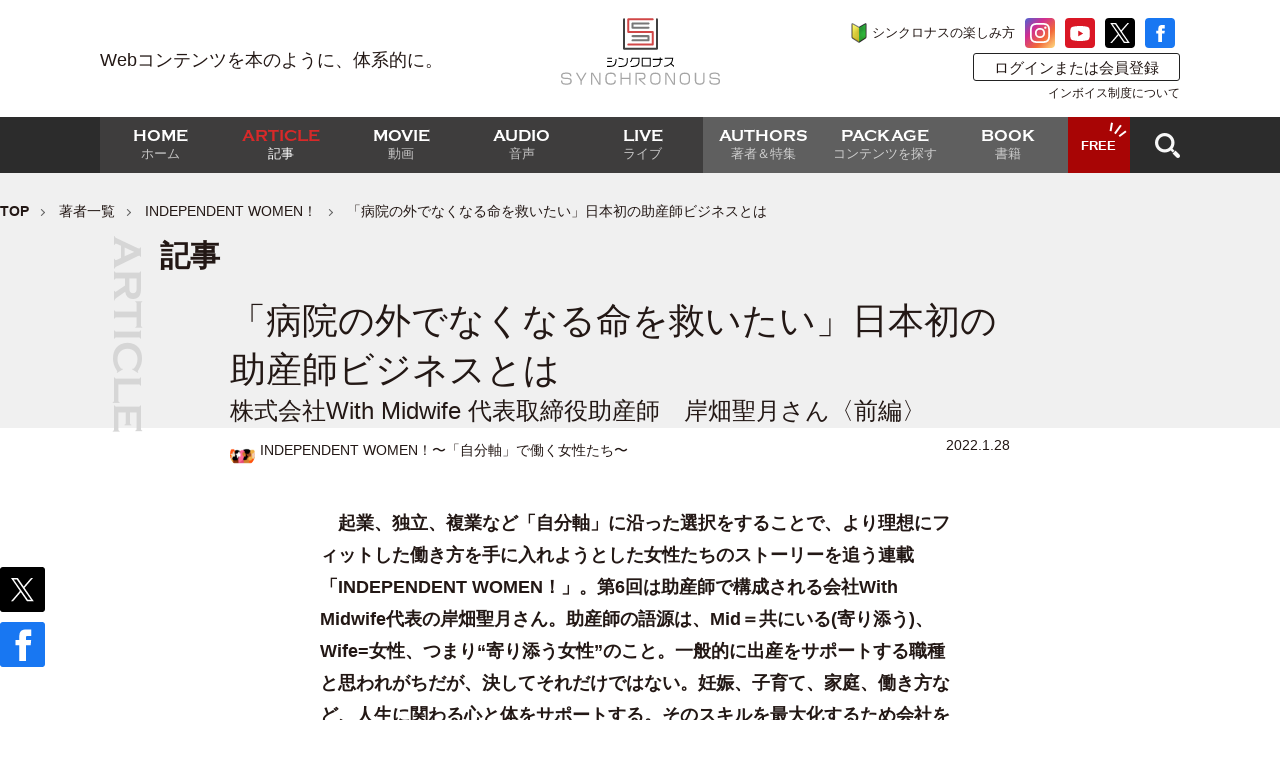

--- FILE ---
content_type: text/html; charset=utf-8
request_url: https://www.synchronous.jp/articles/-/340
body_size: 12506
content:
<!DOCTYPE html>
<html lang="ja">
<head>
<!-- Optimize Next -->
<script>(function(p,r,o,j,e,c,t,g){
p['_'+t]={};g=r.createElement('script');g.src='https://www.googletagmanager.com/gtm.js?id=GTM-'+t;r[o].prepend(g);
g=r.createElement('style');g.innerText='.'+e+t+'{visibility:hidden!important}';r[o].prepend(g);
r[o][j].add(e+t);setTimeout(function(){if(r[o][j].contains(e+t)){r[o][j].remove(e+t);p['_'+t]=0}},c)
})(window,document,'documentElement','classList','loading',2000,'5FD4DZDQ')</script>
<!-- End Optimize Next -->

<meta charset="UTF-8">
<meta http-equiv="X-UA-Compatible" content="IE=edge">
<meta name="viewport" content="width=device-width,initial-scale=1">
<meta name="format-detection" content="telephone=no">
<title>「病院の外でなくなる命を救いたい」日本初の助産師ビジネスとは | SYNCHRONOUS シンクロナス</title>
<meta name="description" content="起業、独立、複業など「自分軸」に沿った選択をすることで、より理想にフィットした働き方を手に入れようとした女性たちのストーリーを追う連載「INDEPENDENT WOMEN！」。第6回は助産師で構...">
<meta property="fb:app_id" content="910138766476878">
<meta property="og:locale" content="ja_JP">
<meta property="og:title" content="「病院の外でなくなる命を救いたい」日本初の助産師ビジネスとは | SYNCHRONOUS シンクロナス">
<meta property="og:description" content="起業、独立、複業など「自分軸」に沿った選択をすることで、より理想にフィットした働き方を手に入れようとした女性たちのストーリーを追う連載「INDEPENDENT WOMEN！」。第6回は助産師で構...">
<meta property="og:image" content="https://synchrns.ismcdn.jp/mwimgs/5/9/1200wm/img_5941fde31800b66f7d22f4f688ec329c226052.jpg">
<meta property="og:url" content="https://www.synchronous.jp/articles/-/340">
<meta property="og:type" content="website">
<meta property="og:site_name" content="「病院の外でなくなる命を救いたい」日本初の助産師ビジネスとは | SYNCHRONOUS シンクロナス">
<meta property="article:publisher" content="https://www.synchronous.jp/articles/-/340">
<meta name="twitter:card" content="summary_large_image">
<meta name="twitter:title" content="「病院の外でなくなる命を救いたい」日本初の助産師ビジネスとは | SYNCHRONOUS シンクロナス">
<meta name="twitter:url" content="https://www.synchronous.jp/articles/-/340">
<meta name="twitter:description" content="起業、独立、複業など「自分軸」に沿った選択をすることで、より理想にフィットした働き方を手に入れようとした女性たちのストーリーを追う連載「INDEPENDENT WOMEN！」。第6回は助産師で構...">
<meta name="twitter:image" content="https://synchrns.ismcdn.jp/mwimgs/5/9/1200wm/img_5941fde31800b66f7d22f4f688ec329c226052.jpg">
<meta name="twitter:site" content="@Synchronous_JP">
<meta name="robots" content="max-image-preview:large">
<meta name="theme-color" content="#d82929">
<meta name="facebook-domain-verification" content="yhdb7f1kzrxhvb8lvfs9piqtn3grbg">
<link rel="alternate" type="application/rss+xml" title="RSS | SYNCHRONOUS シンクロナス" href="https://www.synchronous.jp/list/feed/rss" /><link rel="icon" type="image/png" href="https://synchrns.ismcdn.jp/common/images/icon/icon-192x192.png" sizes="192x192">
<link rel="apple-touch-icon" href="https://synchrns.ismcdn.jp/common/images/apple-touch-icon.png" sizes="180x180">
<link rel="shortcut icon" href="https://synchrns.ismcdn.jp/common/images/favicon.ico">
<link rel="canonical" href="https://www.synchronous.jp/articles/-/340">


<link href="https://players.brightcove.net/videojs-overlay/2/videojs-overlay.css" rel='stylesheet'>

<link href="https://synchrns.ismcdn.jp/resources/synchro/css/pc/shared/shared.css?rd=202510201350" rel="stylesheet">
<link href="https://synchrns.ismcdn.jp/resources/synchro/css/pc/page/article.css?rd=202510201350" rel="stylesheet">



<script src="https://synchrns.ismcdn.jp/resources/synchro/js/pc/article.js?rd=202510201350" defer></script>
<link rel="preconnect" href="https://synchrns.ismcdn.jp" crossorigin>
<link rel="preconnect" href="https://www.google-analytics.com" crossorigin>
<link rel="preconnect" href="https://www.googletagmanager.com" crossorigin>
<link rel="preconnect" href="https://ajax.googleapis.com" crossorigin><script>
dataLayer = [
  {
  "userStatus": 0,
  "contentId": "340",
  "title": "「病院の外でなくなる命を救いたい」日本初の助産師ビジネスとは",
  "category": "INDEPENDENT WOMEN！",
  "genre": "記事",
  "pubDate": "2022/01/28 08:00:00",
  "elapsedDays": "1454",
  "status": "無料"
}
];
</script>
<!-- Google Tag Manager -->
<script>(function(w,d,s,l,i){w[l]=w[l]||[];w[l].push({'gtm.start':
new Date().getTime(),event:'gtm.js'});var f=d.getElementsByTagName(s)[0],
j=d.createElement(s),dl=l!='dataLayer'?'&l='+l:'';j.async=true;j.src=
'https://www.googletagmanager.com/gtm.js?id='+i+dl;f.parentNode.insertBefore(j,f);
})(window,document,'script','dataLayer','GTM-NK78J9T');</script>
<!-- End Google Tag Manager -->
<script type="application/ld+json">
[{"@context":"http://schema.org","@type":"WebSite","name":"SYNCHRONOUS","alternateName":"SYNCHRONOUS シンクロナス","url":"https://www.synchronous.jp","potentialAction":{"@type":"SearchAction","target":"https://www.synchronous.jp/search?fulltext={search_term}","query-input":"required name=search_term"}},{"@context":"http://schema.org","@type":"BreadcrumbList","itemListElement":[{"@type":"ListItem","position":1,"item":{"@id":"https://www.synchronous.jp","name":"TOP"}},{"@type":"ListItem","position":2,"item":{"@id":"https://www.synchronous.jp/list/authors","name":"著者一覧"}},{"@type":"ListItem","position":3,"item":{"@id":"https://www.synchronous.jp/list/authors/jibunziku","name":"INDEPENDENT WOMEN！"}},{"@type":"ListItem","position":4,"item":{"@id":"https://www.synchronous.jp/articles/-/340","name":"「病院の外でなくなる命を救いたい」日本初の助産師ビジネスとは"}}]},{"@context":"http://schema.org","@type":"NewsArticle","mainEntityOfPage":{"@type":"WebPage","@id":"https://www.synchronous.jp/articles/-/340"},"headline":"「病院の外でなくなる命を救いたい」日本初の助産師ビジネスとは","image":{"@type":"ImageObject","url":"https://synchrns.ismcdn.jp/mwimgs/5/9/1280wm/img_5941fde31800b66f7d22f4f688ec329c226052.jpg","width":"1280","height":"720"},"datePublished":"2022-01-28T08:00:00+09:00","dateModified":"2022-01-28T17:40:57+09:00","author":[{"@type":"Person","name":"INDEPENDENT WOMEN！","url":"https://www.synchronous.jp/list/authors/jibunziku"}],"description":"起業、独立、複業など「自分軸」に沿った選択をすることで、より理想にフィットした働き方を手に入れようとした女性たちのストーリーを追う連載「INDEPENDENT WOMEN！」。第6回は助産師で構...","publisher":{"@type":"Organization","name":"SYNCHRONOUS","logo":{"@type":"ImageObject","url":"https://www.synchronous.jp/common/images/synchro/logo-amp.png"}}}]
</script>
<link rel="preload" as="image" href="https://synchrns.ismcdn.jp/common/images/synchro/logo.svg">
</head>
<body>
<!-- Google Tag Manager (noscript) -->
<noscript><iframe src="https://www.googletagmanager.com/ns.html?id=GTM-NK78J9T"
height="0" width="0" style="display:none;visibility:hidden"></iframe></noscript>
<!-- End Google Tag Manager (noscript) --><div class="l-wrap">

<header class="header" data-anchor="#top">

  <div class="header-upper l-header">
    <div class="header__tagline">
      Webコンテンツを本のように、体系的に。
    </div>
    <div class="header__logo"><a href="/"><img src="https://synchrns.ismcdn.jp/common/images/synchro/logo.svg" alt="シンクロナス SYNCHRONOUS" class="header-logo" width="159" height="67"></a></div>
    <div class="header-btn">
      <div class="header-btn-upper">
        <a href="/list/howto" class="c-icon-youngleaf">シンクロナスの楽しみ方</a>
        <a href="https://www.instagram.com/synchronous_jp" rel="noopener" target="_blank" class="c-btn-sns --insta"><img src="/common/images/synchro/v1/sns-insta-w.svg" width="20" height="20"></a>
        <a href="https://www.youtube.com/channel/UC4wVi7k8qF3JVsNzG7z92ag" rel="noopener" target="_blank" class="c-btn-sns --youtube"><img src="/common/images/synchro/v1/sns-youtube-w.svg" width="20" height="15"></a>
        <a href="https://x.com/Synchronous_JP" rel="noopener" target="_blank" class="c-btn-sns --x"><img src="/common/images/synchro/v1/sns-x-w.svg" width="20" height="20"></a>
        <a href="https://www.facebook.com/Synchronous-100399822250184/" rel="noopener" target="_blank" class="c-btn-sns --fb"><img src="/common/images/synchro/v1/sns-fb-w.svg" width="9" height="17"></a>
      </div>
      <div class="u-flex u-justify-end">
        <a href="https://regist.synchronous.jp/mypage/login?callback=https%3A%2F%2Fwww.synchronous.jp%2Fauth%2Fal%3Freturn_to%3D%252Farticles%252F-%252F340" class="header-btn__link">ログインまたは会員登録</a>
      </div>
      
      <div class="u-flex u-justify-end u-lg-mt-1">
        <a href="https://www.jbpress.co.jp/list/corporate/invoice/" target="_blank" rel="noopener" class="u-fs-12">インボイス制度について</a>
      </div>
      
    </div>
  </div>

  <div class="header-bottom">
      <div class="l-header u-flex u-justify-between u-items-center">
        <nav class="header-nav">
          <a href="/" class="header-nav__link --dark"><strong class="f-copperplate">HOME</strong><span>ホーム</span></a>
          <a href="/subcategory/%E8%A8%98%E4%BA%8B" class="header-nav__link --dark is-active"><strong class="f-copperplate">ARTICLE</strong><span>記事</span></a>
          <a href="/subcategory/%E5%8B%95%E7%94%BB" class="header-nav__link --dark"><strong class="f-copperplate">MOVIE</strong><span>動画</span></a>
          <a href="/subcategory/%E9%9F%B3%E5%A3%B0" class="header-nav__link  --dark"><strong class="f-copperplate">AUDIO</strong><span>音声</span></a>
          <a href="/subcategory/%E3%82%A4%E3%83%99%E3%83%B3%E3%83%88" class="header-nav__link --dark"><strong class="f-copperplate">LIVE</strong><span>ライブ</span></a>
          <a href="/list/authors" class="header-nav__link --light"><strong class="f-copperplate">AUTHORS</strong><span>著者＆特集</span></a>
          <a href="/list/content" class="header-nav__link --light"><strong class="f-copperplate">PACKAGE</strong><span>コンテンツを探す</span></a>
          <a href="/list/books" class="header-nav__link --light"><strong class="f-copperplate">BOOK</strong><span>書籍</span></a>
          <a href="/list/free_pickup" class="header-nav__link --darkred"><span>FREE</span></a>
        </nav>
        <div class="header-search js-header-search-icon">
          <img src="https://synchrns.ismcdn.jp/common/images/synchro/v1/icon-search.png" width="25" height="25" alt="">
        </div>
      </div>
    </div>
<div class="header-searchform js-header-searchform">
  <div class="header-searchform__inner">
    <form class="header-searchform__form" action="/search">
      <input type="text" class="header-searchform__text" name="fulltext" placeholder="サイト検索" value="">
      <div class="header-searchform__btn">
        <button type="submit" class="header-searchform__btn-icon"></button>
      </div>
    </form>
  </div>
</div>
</header>
  <div class="l-container">
  <div class="m-breadcrumb">
    <ul class="m-breadcrumb-list">
      <li class="m-breadcrumb-list-item">
        <a href="https://www.synchronous.jp" class="m-breadcrumb__link">TOP</a>
      </li>
      <li class="m-breadcrumb-list-item">
        <a href="https://www.synchronous.jp/list/authors" class="m-breadcrumb__link">著者一覧</a>
      </li>
      <li class="m-breadcrumb-list-item">
        <a href="https://www.synchronous.jp/list/authors/jibunziku" class="m-breadcrumb__link">INDEPENDENT WOMEN！</a>
      </li>
      <li class="m-breadcrumb-list-item">
        「病院の外でなくなる命を救いたい」日本初の助産師ビジネスとは
      </li>
    </ul>
  </div>
  
  <div class="c-headding --article">
    記事
  </div>
  <div class=" l-container-inner --article">
    <div class="article-signage">
      
      <h1 class="article-signage__ttl">「病院の外でなくなる命を救いたい」日本初の助産師ビジネスとは</h1>
        <div class="article-signage__subttl">株式会社With Midwife 代表取締役助産師　岸畑聖月さん〈前編〉</div>
      <div class="article-signage__data">
        <a href="/list/authors/jibunziku#packageprofile" class="m-articles-item__author">
            <div class="c-author-iconname">
    <img src="[data-uri]" data-src="https://synchrns.ismcdn.jp/mwimgs/2/8/25wm/img_2866cc486117c447c43b5ce34729add3190636.png" data-srcset="https://synchrns.ismcdn.jp/mwimgs/2/8/25wm/img_2866cc486117c447c43b5ce34729add3190636.png 1x, https://synchrns.ismcdn.jp/mwimgs/2/8/25wm/img_2866cc486117c447c43b5ce34729add3190636.png 2x" alt="" class="lozad" width="25" height="25">
    <span>INDEPENDENT WOMEN！〜「自分軸」で働く女性たち〜</span>
  </div>

        </a>
        <div class="article-signage__date">2022.1.28</div>
      </div>
    </div>
  </div>      <div id="follow-body" class="follow-body">
<div class="following-sns js-following-sns" id="following-sns">
  <ul class="u-flex">
     <li class="u-lg-mr-5 u-sm-mr-2"><a rel="nofollow" href="https://x.com/intent/tweet?text=「病院の外でなくなる命を救いたい」日本初の助産師ビジネスとは&url=https://www.synchronous.jp/articles/-/340&hashtags=SYNCHRONOUS" target="_blank"><img src="https://synchrns.ismcdn.jp/common/images/synchro/v1/icon-x-color.png" alt="" width="45" height="45"></a></li>
     <li><a href="https://www.facebook.com/sharer/sharer.php?u=https://www.synchronous.jp/articles/-/340&t=「病院の外でなくなる命を救いたい」日本初の助産師ビジネスとは" target="_blank"><img src="https://synchrns.ismcdn.jp/common/images/synchro/v1/icon-fb-color.png" alt="" width="45" height="45"></a></li>
  </ul>
</div>        <div class="l-main">

<div class="l-body article-body">
    <p>　<strong>起業、独立、複業など「自分軸」に沿った選択をすることで、より理想にフィットした働き方を手に入れようとした女性たちのストーリーを追う連載「INDEPENDENT WOMEN！」。第6回は助産師で構成される会社With Midwife代表の岸畑聖月さん。助産師の語源は、Mid＝共にいる(寄り添う)、Wife=女性、つまり“寄り添う女性”のこと。一般的に出産をサポートする職種と思われがちだが、決してそれだけではない。妊娠、子育て、家庭、働き方など、人生に関わる心と体をサポートする。そのスキルを最大化するため会社を興すまでの道のりを追う前編。</strong></p>

<p class="credit" style="text-align: right;"><b>文＝小嶋多恵子</b></p>

<p><span style="font-size:14px;">※この記事には、堕胎・流産・虐待などに関する記述があります。フラッシュバックなどの心配のある方はご注意ください。</span></p>

<figure class="image-area figure-center" style="width:600px;"><img alt="" class="lozad" src="" data-src="https://synchrns.ismcdn.jp/mwimgs/4/c/640wm/img_4c86940615ec0b5bad011fc184fa42bf246503.jpg" data-srcset="https://synchrns.ismcdn.jp/mwimgs/4/c/640wm/img_4c86940615ec0b5bad011fc184fa42bf246503.jpg 1x, https://synchrns.ismcdn.jp/mwimgs/4/c/1280wm/img_4c86940615ec0b5bad011fc184fa42bf246503.jpg 2x" width="640" height="360">
<figcaption>
<p>株式会社With Midwife 代表取締役助産師　岸畑聖月　</p>

<p>きしはた・みづき。1991年生まれ、香川県出身。助産学と経営学を学ぶため京都大学大学院へ進学。卒業後は助産師として、関西最大の産科で臨床を経験。リアルな社会課題に直面し、その課題解決のために2019年株式会社With Midwifeを設立。<a href="https://thecare-biz.jp/" style="font-size: 1.4rem; background-color: rgb(255, 255, 255); display: inline !important;" target="_blank">顧問助産師サービス（TheCARE）</a>、<a href="https://mtmidwife.jp/" style="font-size: 1.4rem; background-color: rgb(255, 255, 255); display: inline !important;" target="_blank">助産師検索サイト（Meets The Midwife）</a>、<a href="https://wellvic.jp/" style="font-size: 1.4rem; background-color: rgb(255, 255, 255); display: inline !important;" target="_blank">子育てオンラインサポート（Wellvic）</a>の運営のほか、性教育ボードゲームなどの商品開発、また「赤ちゃん本舗」をはじめとする各企業コラボ、コンサルティングのほか、大学や自治体との取り組みなど活動範囲は多岐にわたる。現在も社会医療法人愛仁会千船病院で臨床助産師として勤務する傍ら、公益財団法人大阪産業局女性起業家応援プロジェクトのプランニングマネージャーも勤めている。</p>
</figcaption>
</figure>

<h2 class="accent" id="tbcontents-1"> 守られていない女性を守るために助産師を志す</h2>

<p>　現役の助産師でありながら民間企業を経営する岸畑さん。一見、真逆とも思えるふたつの職種の融合をどのようにして考え、至ったのだろう。</p>

<p>「もともとは医者になりたかったんです。中学生の頃に婦人科系の病気をして、女医さんが優しく寄りそってくれたことが支えになりました。その時から、女性疾患のある人や子どもを産みたいけど産めない人たちのために、治療を通して守っていく存在になりたいなと思っていました。高校生の頃、ある事件を目にするまでは」</p>

<p>　岸畑さんの中には鮮明に記憶されている。</p>

<p>「近所に住む夫婦がネグレクトで警察沙汰になったんです。当時、父親は夜勤で不在の中、母親は1ヶ月の赤ちゃんをおいて遊びに出かけてしまい、泣き声が近所中に響き渡っていたそうです。高校生の私でもすぐにこれはマズいことだと思いました」</p>

<p>　近隣住民が集まり、母親だけが責められたという。</p>

<p>「たしかにいけないこと。でも母親をみんなで責め立て、彼女を守ってあげる人は誰もいなかった。そこに違和感を覚えました。女性は妊娠出産をすれば母親になると私も漠然と思っていたけど、そうじゃない。女性が母親になる過程を支えてあげられる人は誰なんだろう、と。そう考えた時、助産師だと気づいたんです。助産師のほうがより命を守る現場の近くにいられる、これが私のやりたいことだと」</p>

<h2 class="accent" id="tbcontents-2">助産学を学びながらも卒論は経営分析</h2>

<p>　高校を卒業後、看護学校へ進学。</p>

<p>「大学では看護師、保健師の資格を取得しました。さらに、社会課題を解決するためにはビジネスの力が必要だと思い、カリキュラムに経営学がある京都大学大学院の医学研究科に進みました」</p>

<p>　主軸が助産学の大学院のため、やはり経営についての授業は物足りなかったと岸畑さん。</p>

<p>「大学院で学んだ経営学は助産師が’開業”するためのものだったので、ビジネスやマーケティングの要素が薄いなと思って。勝手に経営学の教授を訪ねては、おすすめの本を聞いたりして独学していました。みんなの机の上には助産学の本があるのに、私の机の上にはビジネスや経営分析の本ばかり（笑）。そんな学生時代でしたね」</p>

<h2 class="accent" id="tbcontents-3">関西出産件数No.1の病院で見た過酷な日常</h2>

<p>　大学院を卒業後は、関西一出産件数が多いことで知られる病院へ就職した。</p>

<p>「最短でスキルを積むために一番忙しい病院をと考えました。そこでは出産件数が多いことに加え、無痛分娩、助産師だけで出産をおこなう院内助産、NICU（赤ちゃんの集中治療室）など、あらゆる臨床経験が積める。独立、起業するまでに短期間でどれだけ助産師のスキルを得られるかが大事だと思って働いていました」</p>

<p>　この時は10年後に独立、起業したいと計画を立てていたという。</p>

<p>「起業資金を貯めたかったのと、助産師は10年やってなんぼ、みたいなに言われていたので、経験値を積むための10年と考えていました」</p>

<p>　ところが、実際に働き出してみるとその計画は早くも修正される。</p>

<figure class="image-area figure-center" style="width:600px;"><img alt="" class="lozad" src="" data-src="https://synchrns.ismcdn.jp/mwimgs/f/6/640wm/img_f6e07faf58cc5758ad908266ecbe320d15538928.jpg" data-srcset="https://synchrns.ismcdn.jp/mwimgs/f/6/640wm/img_f6e07faf58cc5758ad908266ecbe320d15538928.jpg 1x, https://synchrns.ismcdn.jp/mwimgs/f/6/1280wm/img_f6e07faf58cc5758ad908266ecbe320d15538928.jpg 2x" width="640" height="426">
<figcaption> </figcaption>
</figure>

<h2 class="accent" id="tbcontents-4"> もうこれ以上命をとりこぼしたくない</h2>

<p>「大阪で一番出産件数が多い現場だったこともありますが、私が社会課題と考えていた中絶や流産、産後うつによる自殺などが想像していた以上にものすごく多かったんです。退院した後の１か月検診に来ず、連絡をしたら自宅で赤ちゃんが亡くなっていた方とか。</p>

<p>　そんな現状を目の当たりにしても、私たち助産師は病院にいる限り何もできない。病院に来ていただいた方しか助けられない。そう思ったときいてもたってもいられなくなりました。</p>

<p>　起業するまでに10年も待つのは遅すぎる、それではとりこぼしてしまう命がある。何かを変えていくためには行動しなくちゃ、と。」</p>

<h2 class="accent" id="tbcontents-5">起業の始まりは小さなコミュニティから</h2>

<p>　想像以上の課題を目の当たりにした岸畑さんは、前倒して起業することを決意。そのためにできることは何だろうと思い巡らせる。</p>

<p>「起業には人脈が欠かせないと考えていました。なので、まずは助産師のコミュニティを作ろうと。始めはインスタグラムで自分のアカウントを立ち上げて、“これからの社会は助産師の活躍が欠かせません、同じ志の人語り合いましょう！”と、気軽な飲み会から企画しました。大阪での会に参加できない全国の人たちに会いに、地方に赴いては民泊宿を借りて、そこで10人、20人集まって語り、泊まるというイベント企画もしていました。そうして少しずつ輪が広まっていったんです」</p>

<p>　助産師同士の交流の場は、また別の社会課題のヒントをくれた。</p>

<p>「助産師には、実は助産師自身のケアも必要なんですよね。自分と同じ女性が難産で亡くなったり、流産や死産の処置に立ち会ったりして、心が疲弊してしまう。トラウマティックストレスで病んでしまう人もいる。ほかにも家庭との両立や職場環境、夜勤などがしんどくて職を離れていく人たちをたくさん見てきました」</p>

<p>　実際に、日本に助産師免許を持っている人は現役世代で全国約７万人ほど。そのうちの約半数が離職した潜在助産師というデータがある。</p>

<p>「ケアする人のケアも必要なんです。助産師同士の感情が共有できて発散できる場所があれば、離職することを留まったり、復職できたり、潜在助産師が少なくなるかもしれません」</p>

<p>　そんな助産師同士の横のつながりを太く大事にしながら活動していた岸畑さんに、転機が訪れる。</p>

<h2 class="accent" id="tbcontents-6">サポーター企業が15社、事業化が現実に</h2>

<p>「女性起業家応援プロジェクト『LED関西』というビジネスプランを発表する場があることを知り、出場したんです。私がこれまで広げてきた200人の助産師の人脈と社会で困っている一般生活者さんをつなげるアプリ開発や助産師を従業員の支援者として企業に導入するビジネスモデルを起業アイデアとして発表しました」</p>

<p>　結果ファイナリストに選出、15社のサポーターがついた。アプリだけでマネタイズは難しいと、「LED関西」を通じて知り合ったアドバイザーやメンターなど、多くの人とディスカッションを重ねて事業をブラッシュアップしていった。</p>

<p>「結果、アプリをふくめて助産師の価値を最大化できる、助産師の総合商社のようなベンチャーを立ち上げることにしました。商品開発、コンサルティングや助産師によるオンライン相談サービスなど、いのちを守るために助産師として社会に関われるあらゆることをやろうと」</p>

<p>　日本の助産師を代表する会社がイメージだという。</p>

<p>「会社といっても、当時はインスタグラムで200人の助産師とのつながりがあるだけ（笑）。これが本当に事業になっていくのかは不安でした。でも、いろんな場所で口にしたり、発信していくと、それが展開していくんですよね。応援してくれる人たちが現れてくれる」</p>

<p>　同時に働き方も変えた。勤務先の病院と調整して正社員から契約社員に切り替え、空いた時間を事業準備に充てた。</p>

<p>「病院を辞めると収入が途絶えるし、とりあえず二足のわらじでできることからやっていこうと考えました」</p>

<h2 class="accent" id="tbcontents-7">日本初、顧問助産師サービスの誕生</h2>

<p>　最初のクライアント先は女性起業家応援プロジェクトLED関西でサポーターとなってくれた企業から探した。</p>

<p>「会社にアポイントを取り、プレゼンやディスカッションをする中で、各会社が持つ課題解決についていろいろとアイデアを提案していました」</p>

<p>　そんな折、ある企業から逆提案を受ける。</p>

<p>「産業医とか保健師みたいな感じで、社内に助産師を置いてみたいと相談されたんです。企業に複数人の顧問助産師をおいて、主にオンラインで従業員とそのパートナーの妊娠出産や、復職までを継続的にサポートするものです。私にとってもまさにやりたかったこと、すぐに提案を受け入れました」</p>

<p>　女性にとってはもちろん、男性の育休が世のスタンダードへと変わろうとする今、追い風になる事業だ。</p>

<p>　顧問助産師事業をサービス化し企業と契約、これをきっかけに2019年11月、株式会社With Midwife（ウィズミッドワイフ）として法人化した。当時岸畑さんは27歳。自身の会社を立ち上げ、小さく撒いたビジネスの種を大きく育てようとしていた矢先の翌年、新型コロナウィルスで事態は一変する。</p>

<p> </p>


</div>        </div>
      </div>

      <div class="l-main">
<div class="c-author-link">
  <a href="/list/authors/jibunziku" style="background-color:#f2c58a;">INDEPENDENT WOMEN！のページへ</a>
</div><div class="article-keyowrds">
    <a href="/search?keyword[]=INDEPENDENTWOMEN" rel="tag" class="article-keyowrds__link">INDEPENDENTWOMEN</a>
    <a href="/search?keyword[]=%E8%B5%B7%E6%A5%AD%E5%A5%B3%E5%AD%90" rel="tag" class="article-keyowrds__link">起業女子</a>
    <a href="/search?keyword[]=%E5%A5%B3%E6%80%A7%E7%B5%8C%E5%96%B6%E8%80%85" rel="tag" class="article-keyowrds__link">女性経営者</a>
    <a href="/search?keyword[]=%E5%8A%A9%E7%94%A3%E5%B8%AB" rel="tag" class="article-keyowrds__link">助産師</a>
</div><div class="recommend-article">
  <div class="c-headline">関連記事</div>
  <div class="m-list-3c">
        <article class="m-article-column">
    <div class="m-article-column__img">
      <a href="/articles/-/676">
        <img src="[data-uri]" data-src="https://synchrns.ismcdn.jp/mwimgs/9/9/280/img_99ae912f0e61da63d1393ea7c687997e2462301.png" data-srcset="https://synchrns.ismcdn.jp/mwimgs/9/9/280/img_99ae912f0e61da63d1393ea7c687997e2462301.png 1x, https://synchrns.ismcdn.jp/mwimgs/9/9/560/img_99ae912f0e61da63d1393ea7c687997e2462301.png 2x" alt="" class="lozad" width="280" height="157">
      </a>
    </div>
    <div class="m-article-column__content">
      <div class="m-article-column__upper">
        
        <div class="m-article-column__date">
          <time datetime="2022-09-25" class="c-date">2022.9.25</time>
        </div>
      </div>
      
      <div class="m-article-column__ttl">
        <a href="/articles/-/676">流産・死産を超えて。“普通”を手放したら見えてきた「私だからできること」</a>
      </div>
      
    </div>
    </a>
    </article>

        <article class="m-article-column">
    <div class="m-article-column__img">
      <a href="/articles/-/675">
        <img src="[data-uri]" data-src="https://synchrns.ismcdn.jp/mwimgs/9/6/280/img_96043bbb97c189600bd7b85015456cc31954228.png" data-srcset="https://synchrns.ismcdn.jp/mwimgs/9/6/280/img_96043bbb97c189600bd7b85015456cc31954228.png 1x, https://synchrns.ismcdn.jp/mwimgs/9/6/560/img_96043bbb97c189600bd7b85015456cc31954228.png 2x" alt="" class="lozad" width="280" height="157">
      </a>
    </div>
    <div class="m-article-column__content">
      <div class="m-article-column__upper">
        
        <div class="m-article-column__date">
          <time datetime="2022-09-24" class="c-date">2022.9.24</time>
        </div>
      </div>
      
      <div class="m-article-column__ttl">
        <a href="/articles/-/675">不妊治療とキャリアの間で揺れた30代。心に抱える「生きづらさ」を知りたくて心理の道へ</a>
      </div>
      
    </div>
    </a>
    </article>

        <article class="m-article-column">
    <div class="m-article-column__img">
      <a href="/articles/-/567">
        <img src="[data-uri]" data-src="https://synchrns.ismcdn.jp/mwimgs/b/6/280/img_b671d9ab31935288e2752c46473763fc209521.jpg" data-srcset="https://synchrns.ismcdn.jp/mwimgs/b/6/280/img_b671d9ab31935288e2752c46473763fc209521.jpg 1x, https://synchrns.ismcdn.jp/mwimgs/b/6/560/img_b671d9ab31935288e2752c46473763fc209521.jpg 2x" alt="" class="lozad" width="280" height="157">
      </a>
    </div>
    <div class="m-article-column__content">
      <div class="m-article-column__upper">
        
        <div class="m-article-column__date">
          <time datetime="2022-07-03" class="c-date">2022.7.3</time>
        </div>
      </div>
      
      <div class="m-article-column__ttl">
        <a href="/articles/-/567">出版プロダクションからカフェ経営、絵本出版etc.成功の鍵は現地を知るビジネスパートナー</a>
      </div>
      
    </div>
    </a>
    </article>

        <article class="m-article-column">
    <div class="m-article-column__img">
      <a href="/articles/-/566">
        <img src="[data-uri]" data-src="https://synchrns.ismcdn.jp/mwimgs/2/5/280/img_25b22655596a4219930cbe880f96937b208523.jpg" data-srcset="https://synchrns.ismcdn.jp/mwimgs/2/5/280/img_25b22655596a4219930cbe880f96937b208523.jpg 1x, https://synchrns.ismcdn.jp/mwimgs/2/5/560/img_25b22655596a4219930cbe880f96937b208523.jpg 2x" alt="" class="lozad" width="280" height="157">
      </a>
    </div>
    <div class="m-article-column__content">
      <div class="m-article-column__upper">
        
        <div class="m-article-column__date">
          <time datetime="2022-07-02" class="c-date">2022.7.2</time>
        </div>
      </div>
      
      <div class="m-article-column__ttl">
        <a href="/articles/-/566">半年滞在のつもりが20年！ カメラマンとしてベトナムで起業するまで</a>
      </div>
      
    </div>
    </a>
    </article>

        <article class="m-article-column">
    <div class="m-article-column__img">
      <a href="/articles/-/537">
        <img src="[data-uri]" data-src="https://synchrns.ismcdn.jp/mwimgs/1/e/280/img_1e699b17b7e62b032bca089ad77f8e781071659.png" data-srcset="https://synchrns.ismcdn.jp/mwimgs/1/e/280/img_1e699b17b7e62b032bca089ad77f8e781071659.png 1x, https://synchrns.ismcdn.jp/mwimgs/1/e/560/img_1e699b17b7e62b032bca089ad77f8e781071659.png 2x" alt="" class="lozad" width="280" height="157">
      </a>
    </div>
    <div class="m-article-column__content">
      <div class="m-article-column__upper">
        
        <div class="m-article-column__date">
          <time datetime="2022-06-11" class="c-date">2022.6.11</time>
        </div>
      </div>
      
      <div class="m-article-column__ttl">
        <a href="/articles/-/537">副業継続の秘訣は「ときめきがあるか」会社員＋副業を成功させる６つのルール</a>
      </div>
      
    </div>
    </a>
    </article>

        <article class="m-article-column">
    <div class="m-article-column__img">
      <a href="/articles/-/536">
        <img src="[data-uri]" data-src="https://synchrns.ismcdn.jp/mwimgs/3/7/280/img_37fb3362c2f49e1f6ed8b1c8f3e5970b1237414.png" data-srcset="https://synchrns.ismcdn.jp/mwimgs/3/7/280/img_37fb3362c2f49e1f6ed8b1c8f3e5970b1237414.png 1x, https://synchrns.ismcdn.jp/mwimgs/3/7/560/img_37fb3362c2f49e1f6ed8b1c8f3e5970b1237414.png 2x" alt="" class="lozad" width="280" height="157">
      </a>
    </div>
    <div class="m-article-column__content">
      <div class="m-article-column__upper">
        
        <div class="m-article-column__date">
          <time datetime="2022-06-10" class="c-date">2022.6.10</time>
        </div>
      </div>
      
      <div class="m-article-column__ttl">
        <a href="/articles/-/536">本業＝化粧品会社勤務。副業＝広報。動機は「心から感動したい！それを人に伝えたい！」</a>
      </div>
      
    </div>
    </a>
    </article>

  </div>
  <div class="c-more-link u-lg-mb-5">
    <a href="/search?catecode[]=jibunziku&subcategory[]=記事">もっとみる</a>
  </div>
</div>
      </div>

      

<div class="m-message-modal js-message-modal">
  <div class="m-message-modal-wp">
    <div class="m-message-modal__close js-message-modal-close">×</div>
    <a href="https://www.amazon.co.jp/dp/4847076192/" target="_blank">
      <div class="u-flex u-sm-mb-2 u-lg-mb-2">
        <div class="m-message-modal__img"><img src="[data-uri]" data-src="https://synchrns.ismcdn.jp/mwimgs/e/4/150/img_e4b8d47e4def53074c72ca55c2afd83d1212174.png" data-srcset="https://synchrns.ismcdn.jp/mwimgs/e/4/150/img_e4b8d47e4def53074c72ca55c2afd83d1212174.png 1x, https://synchrns.ismcdn.jp/mwimgs/e/4/300/img_e4b8d47e4def53074c72ca55c2afd83d1212174.png 2x" alt="" class="lozad" width="150" height="84"></div>
        <div class="m-message-modal__title">直木賞・澤田瞳子さん激賞！</div>
      </div>
      <div class="m-message-modal__text">「平安時代の人たちにあったら、友達になれたはず」…</div>
    </a>
  </div>
</div>
<a href="#" class="c-totop-link js-totop-link"></a><footer class="footer">
  <div class="l-footer footer-contents">
    <div class="footer-l">
      <nav class="footer-nav --upper">
        <a href="/subcategory/%E8%A8%98%E4%BA%8B">記事</a>
        <a href="/subcategory/%E5%8B%95%E7%94%BB">動画</a>
        <a href="/subcategory/%E9%9F%B3%E5%A3%B0">音声</a>
        <a href="/subcategory/%E3%82%A4%E3%83%99%E3%83%B3%E3%83%88">イベント</a>
        <a href="/list/authors">著者＆特集</a>
        <a href="/list/content">コンテンツパック</a>
        <a href="/list/books">書籍</a>
      </nav>
      <nav class="footer-nav --bottom">
        <a href="/list/info/about">シンクロナスとは</a>
        <a href="/list/howto">シンクロナスの楽しみ方</a>
        <a href="/list/info/faq">よくある質問</a>
        <a href="/list/info/tokushohou">特定商取引法に関する表記</a>
        <a href="/list/info/agreement">シンクロナス利用規約</a>
        <a href="/list/info/optout">アクセスデータの利用について</a>
        <a href="https://www.jbpress.co.jp/list/corporate/nbpprivacy" target="_blank" rel="noopener">個人情報保護方針</a>
        <a href="/list/info/pagreements">個人情報取り扱い同意書</a>
        <a href="https://www.jbpress.co.jp/list/corporate/invoice/" target="_blank" rel="noopener">インボイス制度について</a>
        <a href="https://www.jbpress.co.jp/" target="_blank" rel="noopener">運営会社</a>
        <a href="/list/info/contact">お問い合わせ</a>
      </nav>
      <div class="copyright">&copy; 2021 SYNCHRONOUS</div>
    </div>
    <div class="footer-r">
      <div class="footer__logo">
        <a href="/"><img src="https://synchrns.ismcdn.jp/common/images/synchro/logo-w.svg" alt="synchronous" width="104" height="49"></a>
        <a href="https://privacymark.jp" target="_blank" rel="noopner" class="footer__privacy">
          <img src="https://synchrns.ismcdn.jp/common/images/icon/icon-privacy.png?rd=202510201350" alt="" width="50" height="50">
        </a>
      </div>
      <div class="footer__sns">
        <a href="https://www.instagram.com/synchronous_jp" rel="noopener" target="_blank" class="c-btn-sns --insta"><img src="/common/images/synchro/v1/sns-insta-w.svg" width="20" height="20"></a>
        <a href="https://www.youtube.com/channel/UC4wVi7k8qF3JVsNzG7z92ag" rel="noopener" target="_blank" class="c-btn-sns --youtube"><img src="/common/images/synchro/v1/sns-youtube-w.svg" width="20" height="15"></a>
        <a href="https://x.com/Synchronous_JP" rel="noopener" target="_blank" class="c-btn-sns --x"><img src="/common/images/synchro/v1/sns-x-w.svg" width="20" height="20"></a>
         <a href="https://www.facebook.com/Synchronous-100399822250184/" rel="noopener" target="_blank" class="c-btn-sns --fb"><img src="/common/images/synchro/v1/sns-fb-w.svg" width="9" height="17"></a>
       </div>
    </div>
  </div>
</footer>
<div class="measurement" style="display:none;">
<script src="/oo/other/lsync.js" async></script>
<script>
var MiU=MiU||{};MiU.queue=MiU.queue||[];
var mwdata = {
  'media': 'www.synchronous.jp',
  'skin': 'leafs/default',
  'id': '340',
  'category': 'jibunziku',
  'subcategory': ',記事,free,',
  'model': '',
  'modelid': ''
}
MiU.queue.push(function(){MiU.fire(mwdata);});
</script>
</div>  </div>
</div>
<script src="https://ajax.googleapis.com/ajax/libs/jquery/3.6.0/jquery.min.js"></script>
<script src="https://synchrns.ismcdn.jp/common/js/lib/lozad.min.js"></script>


<script src="https://synchrns.ismcdn.jp/common/js/lib/ofi/ofi.min.js"></script>
<script src="https://synchrns.ismcdn.jp/resources/synchro/js/tools.js?rd=202510201350"></script>

<script>
$(function(){
  var container = $('.js-body');
  var containeraudio = $('.js-brightcove-audio');
  var containermovie = $('.js-brightcove-movie');
  var containerfloatbtn = $('.js-float-contentbtn');
  var url = "/list/personal/body.json?id=340&page=1&return_url=%2Farticles%2F-%2F340"
  $.ajax({
    url: url,
    dataType: 'json',
    cache: false
   }).done(function(data){
     if (data.status=="success") {
       container.hide().html(data.body).fadeIn('fast');
       containeraudio.hide().html(data.audio).fadeIn('fast');
       containermovie.hide().html(data.movie).fadeIn('fast');
       containerfloatbtn.hide().html(data.floatbtn).fadeIn('fast');
     } else {
       console.log(data);
     }
     lozad('.lozad',{rootMargin: "5%",threshold: 0}).observe();
   });
});
</script>
<script src="/oo/cl.js?rd=202510201350"></script>
<script>
var ISMLIB_DATA = {
'ism_article_id':'340',
'ism_skin':'leafs/default',
'ism_category':'INDEPENDENT WOMEN！',
'ism_subcategories':['記事','free'],
'ism_keywords':[],
'ism_authors':['「自分軸」で働く女たち'],
'ism_title':'「病院の外でなくなる命を救いたい」日本初の助産師ビジネスとは 株式会社With Midwife 代表取締役助産師　岸畑聖月さん〈前編〉',
'ism_page':1,
'ism_totalpage':1,
'ism_lastpage':'yes',
'ism_model':'',
'ism_modelid':'',
'ism_themeportal':'www.synchronous.jp',
'ism_media':'www.synchronous.jp'
};
ISMLIB.fire(ISMLIB_DATA);
</script>
</body>
</html>

--- FILE ---
content_type: application/x-javascript; charset=utf-8
request_url: https://synchrns.ismcdn.jp/resources/synchro/js/pc/article.js?rd=202510201350
body_size: 787
content:
(function ($) {
  const MODULE = window.MODULE || {};

  MODULE.header = {};

  MODULE.header.nav = (function () {
    const init = function () {
      headerSearch();
    };

    const headerSearch = function () {
      $('.js-header-search-icon').on("click", function() {
        $('.js-header-searchform').slideToggle();
      });
    }

    init();
  })();  MODULE.acordion = {};
  MODULE.acordion = (function () {
    var init = function () {
      followingSNS();
    };

    var followingSNS = function () {
      //console.log('test1');
      const container = document.getElementById('follow-body');
      const sns = document.getElementById('following-sns');
      const offsetY = 40;
      container.style.minHeight = sns.clientHeight + 'px';
      window.addEventListener('scroll',()=>{
        const containerRect = container.getBoundingClientRect();
        const isReachBottom = (sns,containerRect,offsetY)=>{
          if( sns.clientHeight < window.innerHeight ){
            if(containerRect.bottom <= sns.clientHeight + offsetY){
              return true;
            }else{
              return false;
            }
          }else{
            if(containerRect.bottom < window.innerHeight - offsetY){
              return true;
            }else{
              return false;
            }
          }
        }
        
        if( isReachBottom(sns,containerRect,offsetY) ){
          // ①メインコンテンツの一番下までスクロールしたとき
          sns.classList.add('is-end');
          sns.classList.add('is-fixed');
          sns.style.left = '';
        }else if( containerRect.top < offsetY ){
          // ②メインコンテンツ内をスクロールしているとき
          sns.classList.add('is-fixed');
          sns.classList.remove('is-end');
        }else{
          // ③メインコンテンツより上をスクロールしているとき
          sns.classList.remove('is-fixed');
          sns.classList.remove('is-end');
          sns.style.left = '';
        }
      });
    };

    init();
  })();MODULE.floatbtn = (function () {
    const init = function () {
      floatBtn();
    };

    const  floatBtn = (function() {
      $(window).scroll(function () {
          const scrollY = $(window).scrollTop();
          const windowHeight = $(window).height();

          // 画面の高さ × 0.7で表示
          const triggerPoint = $(window).height() * 0.7;

          if (scrollY >= triggerPoint) {
            $('.js-float-login, .js-float-buy, .js-float-article-btn').addClass('is-show');
          } else {
            $('.js-float-login, .js-float-buy, .js-float-article-btn').removeClass('is-show is-active');
          }
      });

      // 記事ページのフロートボタン
      $(document).on('click', '.js-float-article-btn > span', function () {
        $(this).closest('.js-float-article-btn').toggleClass('is-active');
      });
   });
   init();
})();

})(jQuery);

--- FILE ---
content_type: application/x-javascript; charset=utf-8
request_url: https://synchrns.ismcdn.jp/resources/synchro/js/tools.js?rd=202510201350
body_size: 1219
content:
$(function () {
  var TOOLS = TOOLS || {};

  TOOLS = {
    init: function () {
      this.noopener();
      this.lazyLoad();
      this.loadOfi();
      this.smoothScroll();
      this.scrollTop();
      this.modaleMessage();
    },
    noopener: function() {
      Array.prototype.forEach.call(document.querySelectorAll('a[target="_blank"]'), function(elem) {
        elem.setAttribute('rel','noopener');
      });
    },
    lazyLoad: function() {
      var observer = lozad('.lozad',{
        rootMargin: "5%",
        threshold: 0
      });
    observer.observe();
    },
    loadOfi: function() {
      objectFitImages();
    },
    smoothScroll: function() {
      $('a[href^="#"]').click(function(){
        var speed = 500;
        var href= $(this).attr("href");
        var target = $(href == "#" || href == "" ? 'html' : href);
        var position = target.offset().top;
        $("html, body").animate({scrollTop:position}, speed, "swing");
        return false;
      });
    },
    scrollTop: function() {
      const $window = $(window);
      
      let triggerPoint;
      // デバイスごとに表示位置を調整
      if (window.innerWidth >= 768) {
        // 画面の高さ × 0.7で表示
        triggerPoint = $(window).height() * 0.7;
      } else {
        // 画面の高さ × 1.4で表示
        triggerPoint = $(window).height() * 1.4;
      }
      
      $(window).on('scroll' , function () {
        const scrollY = $window.scrollTop();
        
        if(scrollY >= triggerPoint) {
          $('.js-totop-link').addClass('is-scrolled');
        } else {
          $('.js-totop-link').removeClass('is-scrolled');
        }
      });
    },
    modaleMessage: function() { //BOOKS_PRJ-184　フリコン モーダルメッセージ
      var periodMinute = 60;
      var rewordAid = 'message-reward';
      var lsObj = localStorage.getItem(rewordAid);
      var del = false;
      if(!del && lsObj){
        lsObj = JSON.parse(lsObj);
      } else{
        lsObj = {};
      }
      // # 現在時刻を取得
      var currentTime = new Date().getTime();
      // # 保存された時刻情報を数値に変換
      var storedTime = parseInt(lsObj.time);
      // # 経過時間を計算（ミリ秒単位）
      var elapsedTime = currentTime - storedTime;
      // # 経過時間が1日以上の場合、処理を実行
      if(elapsedTime >= periodMinute * 60 *24* 1000){
        localStorage.removeItem(rewordAid);
      }
      if(!lsObj.time){
        initReward();
      }

      function initReward(){
        var $rewardModal = document.getElementsByClassName('js-message-modal');
        $(window).scroll(function () {
          if($(window).scrollTop() > 100) {
            if(!lsObj.time){ //スクロールした際lsObj.timeなければis-active
              $rewardModal[0].classList.add('is-active');
            }
          }
        });
        
        //×ボタンクリックでクリックした時間をストレージに書き込み
        $('.js-message-modal-close').on('click', function () {
          lsObj.time = new Date().getTime();
          localStorage.setItem(rewordAid, JSON.stringify(lsObj));
          $('.js-message-modal').removeClass('is-active');
        });
        
      };
    }
  };
  TOOLS.init();
});

--- FILE ---
content_type: image/svg+xml
request_url: https://www.synchronous.jp/common/images/synchro/v1/sns-fb-w.svg
body_size: 23
content:
<svg xmlns="http://www.w3.org/2000/svg" viewBox="0 0 23.33 46.65"><defs><style>.cls-1{fill:#fff;}</style></defs><g id="レイヤー_2" data-name="レイヤー 2"><g id="レイヤー_1-2" data-name="レイヤー 1"><path class="cls-1" d="M5.83,15.55H0v7.78H5.83V46.65h9.72V23.33h7.08l.7-7.78H15.55V12.31c0-1.86.37-2.59,2.17-2.59h5.61V0H15.92C8.93,0,5.83,3.08,5.83,9Z"/></g></g></svg>

--- FILE ---
content_type: text/javascript
request_url: https://www.synchronous.jp/oo/uu/cl.cgi?rd=1769005941
body_size: -73
content:
ISMLIB.cookie='443.6486455';
if (ISMLIB.rCookie('ismub')=='' ) ISMLIB.wCookie(ISMLIB.cookie);


--- FILE ---
content_type: image/svg+xml
request_url: https://synchrns.ismcdn.jp/common/images/synchro/logo.svg
body_size: 2145
content:
<svg xmlns="http://www.w3.org/2000/svg" width="158.435" height="66.167" viewBox="0 0 158.435 66.167">
  <g id="グループ_204" data-name="グループ 204" transform="translate(-273.253 -115.163)">
    <g id="グループ_201" data-name="グループ 201" transform="translate(273.253 169.249)">
      <path id="パス_762" data-name="パス 762" d="M279.279,189.57h-1.558c-3.366,0-4.468-1.382-4.468-3.469v-.72h1.323v.72c0,1.411.793,2.235,3.2,2.235h1.5c2.616,0,3.263-.9,3.263-2.117v-.294c0-1.205-.427-1.984-4.173-2.072-3.014-.074-5.012-.411-5.012-2.778v-.5c0-1.852,1.1-3.086,4.365-3.086h1.822c2.63,0,4.056,1.058,4.056,3.248v.5h-1.323v-.5c0-1.323-.91-2-2.777-2h-1.778c-2.219,0-3.043.632-3.043,1.822v.426c0,1.264.824,1.646,4.438,1.719,4.131.088,4.778,1.249,4.778,3.174v.4C283.895,188.218,282.851,189.57,279.279,189.57Z" transform="translate(-273.253 -177.489)" fill="#a5a5a5"/>
      <path id="パス_763" data-name="パス 763" d="M296.27,185.831v3.7h-1.294v-3.7l-4.8-8.274h1.513l3.953,6.908,3.983-6.908H301.1Z" transform="translate(-275.49 -177.498)" fill="#a5a5a5"/>
      <path id="パス_764" data-name="パス 764" d="M315.379,189.536l-6.335-10.684v10.684h-1.263V177.573h1.851l6.408,10.774V177.573H317.3v11.963Z" transform="translate(-277.818 -177.5)" fill="#a5a5a5"/>
      <path id="パス_765" data-name="パス 765" d="M329.964,189.572h-.823c-3.483,0-4.953-1.6-4.953-4.908v-2.307c0-3.307,1.529-4.85,4.953-4.85h.91c3.528,0,4.6,1.66,4.6,4.218h-1.293c0-1.867-.793-2.94-3.307-2.94h-.91c-2.557,0-3.645,1.118-3.645,3.572v2.307c0,2.616,1.205,3.63,3.645,3.63h.823c2.7,0,3.395-1.161,3.395-3.16h1.293C334.652,187.6,333.917,189.572,329.964,189.572Z" transform="translate(-279.987 -177.491)" fill="#a5a5a5"/>
      <path id="パス_766" data-name="パス 766" d="M350.193,189.534v-5.658h-7.3v5.658H341.6V177.557h1.293V182.6h7.3v-5.027h1.278v11.963Z" transform="translate(-282.288 -177.498)" fill="#a5a5a5"/>
      <path id="パス_767" data-name="パス 767" d="M367.259,189.52l-5.32-5.143v-1.161h2.749c1.926,0,2.807-.485,2.807-1.852v-.543c0-1.279-.588-2-2.455-2h-4.982v10.713h-1.293V177.557h6.26c2.88,0,3.732,1.175,3.732,3.219v.647c0,2.234-1.337,2.983-4,2.983h-1.014l5.217,5.115Z" transform="translate(-284.558 -177.498)" fill="#a5a5a5"/>
      <path id="パス_768" data-name="パス 768" d="M381.169,189.559h-.706c-3.366,0-4.851-1.513-4.851-4.82v-2.381c0-3.395,1.558-4.835,4.851-4.835h.706c3.292,0,4.879,1.528,4.879,4.835v2.381C386.047,188.046,384.533,189.559,381.169,189.559Zm3.585-7.2c0-2.587-1.263-3.541-3.585-3.541h-.706c-2.337,0-3.6.955-3.6,3.541v2.381c0,2.586,1.264,3.556,3.6,3.556h.706c2.322,0,3.585-.97,3.585-3.556Z" transform="translate(-286.785 -177.493)" fill="#a5a5a5"/>
      <path id="パス_769" data-name="パス 769" d="M400.67,189.536l-6.335-10.684v10.684h-1.263V177.573h1.851l6.408,10.774V177.573H402.6v11.963Z" transform="translate(-289.094 -177.5)" fill="#a5a5a5"/>
      <path id="パス_770" data-name="パス 770" d="M415.034,189.559h-.706c-3.365,0-4.85-1.513-4.85-4.82v-2.381c0-3.395,1.558-4.835,4.85-4.835h.706c3.291,0,4.879,1.528,4.879,4.835v2.381C419.912,188.046,418.4,189.559,415.034,189.559Zm3.585-7.2c0-2.587-1.264-3.541-3.585-3.541h-.706c-2.336,0-3.6.955-3.6,3.541v2.381c0,2.586,1.264,3.556,3.6,3.556h.706c2.321,0,3.585-.97,3.585-3.556Z" transform="translate(-291.263 -177.493)" fill="#a5a5a5"/>
      <path id="パス_771" data-name="パス 771" d="M432.184,189.564H431.4c-3.305,0-4.452-1.778-4.452-4.2v-7.8h1.293v7.8c0,1.9.955,2.939,3.175,2.939h.734c2.307,0,3.219-1.087,3.219-2.939v-7.8h1.278v7.8C436.652,187.786,435.477,189.564,432.184,189.564Z" transform="translate(-293.573 -177.498)" fill="#a5a5a5"/>
      <path id="パス_772" data-name="パス 772" d="M449.588,189.57H448.03c-3.365,0-4.467-1.382-4.467-3.469v-.72h1.323v.72c0,1.411.793,2.235,3.2,2.235h1.5c2.615,0,3.263-.9,3.263-2.117v-.294c0-1.205-.427-1.984-4.173-2.072-3.014-.074-5.012-.411-5.012-2.778v-.5c0-1.852,1.1-3.086,4.365-3.086h1.822c2.63,0,4.056,1.058,4.056,3.248v.5h-1.323v-.5c0-1.323-.91-2-2.778-2H448.03c-2.219,0-3.042.632-3.042,1.822v.426c0,1.264.823,1.646,4.438,1.719,4.13.088,4.777,1.249,4.777,3.174v.4C454.2,188.218,453.16,189.57,449.588,189.57Z" transform="translate(-295.769 -177.489)" fill="#a5a5a5"/>
    </g>
    <g id="グループ_202" data-name="グループ 202" transform="translate(319.037 154.11)">
      <path id="パス_773" data-name="パス 773" d="M329.113,169.58h-3.1v-1.03h3.181c4.417,0,5.287-2.6,5.287-6.088v-.881H335.5v1.007C335.5,166.489,334.481,169.58,329.113,169.58Zm-2.872-8.206v-.961h4.783v.961Zm0,3.364v-.972h4.783v.972Z" transform="translate(-326.012 -160.092)"/>
      <path id="パス_774" data-name="パス 774" d="M342.1,169.613h-2.93V168.6h2.85c5.092,0,5.55-3.2,5.55-5.7v-2.243h1.03v2.209C348.6,165.494,348.234,169.613,342.1,169.613Zm-2.769-8.182v-1.018a12.323,12.323,0,0,1,5,1.156V162.7A12.286,12.286,0,0,0,339.331,161.431Z" transform="translate(-327.752 -160.092)"/>
      <path id="パス_775" data-name="パス 775" d="M355.444,169.609H353.2V168.59h2.209c3.593,0,5.436-1.487,5.436-4.543v-2.575h-5.974a3.74,3.74,0,0,1-2.53,3.673v-1.1c1.19-.584,1.648-1.625,1.648-3.582h7.885v3.662C361.875,167.492,359.918,169.609,355.444,169.609Z" transform="translate(-329.493 -160.099)"/>
      <path id="パス_776" data-name="パス 776" d="M365.909,169.282v-8.869h9.029v8.869Zm8-7.84h-6.969v6.821h6.969Z" transform="translate(-331.287 -160.092)"/>
      <path id="パス_777" data-name="パス 777" d="M386.623,162.538v1.041c0,3.948-2.014,5.951-6.351,5.951h-1.3v-1.008h1.282c3.81,0,5.321-1.659,5.321-5.024v-.962h-6.832v-1.03h6.832v-1.465h1.053v1.465h1.8v1.03Z" transform="translate(-332.983 -160.043)"/>
      <path id="パス_778" data-name="パス 778" d="M398.307,166.946a10.724,10.724,0,0,1-6.4,2.621v-1.03c4.04-.458,7.622-2.747,7.679-7.1h-7.37V160.4h8.469v.732a7.84,7.84,0,0,1-1.648,5.025l2.552,2.22v1.362Z" transform="translate(-334.724 -160.09)"/>
    </g>
    <g id="グループ_203" data-name="グループ 203" transform="translate(335.104 115.163)">
      <path id="パス_779" data-name="パス 779" d="M378.245,146.513h-32.7a1.014,1.014,0,0,1-1.014-1.014v-29.32a1.015,1.015,0,1,1,2.03,0v28.3H377.23v-28.3a1.015,1.015,0,1,1,2.03,0V145.5A1.014,1.014,0,0,1,378.245,146.513Z" transform="translate(-344.527 -115.163)" fill="#3f3f3f"/>
      <path id="パス_780" data-name="パス 780" d="M374.695,142.324H350.368a1.015,1.015,0,0,1,0-2.03H373.68V129.758H350.368a1.014,1.014,0,0,1-1.014-1.014V116.178a1.015,1.015,0,0,1,1.014-1.015h24.326a1.015,1.015,0,0,1,0,2.03H351.384V127.73h23.311a1.014,1.014,0,0,1,1.014,1.014V141.31A1.014,1.014,0,0,1,374.695,142.324Z" transform="translate(-345.165 -115.163)" fill="#d14747"/>
      <path id="パス_781" data-name="パス 781" d="M371.144,126.209H355.2a1.016,1.016,0,0,1-1.015-1.015V121a1.015,1.015,0,0,1,1.015-1.014h15.948a1.015,1.015,0,1,1,0,2.03H356.21v2.159h14.934a1.015,1.015,0,1,1,0,2.03Z" transform="translate(-345.803 -115.801)" fill="#777"/>
      <path id="パス_782" data-name="パス 782" d="M371.144,140.688H355.2a1.014,1.014,0,1,1,0-2.029h14.934V136.5H355.2a1.015,1.015,0,1,1,0-2.03h15.948a1.015,1.015,0,0,1,1.015,1.014v4.189A1.015,1.015,0,0,1,371.144,140.688Z" transform="translate(-345.803 -117.716)" fill="#777"/>
    </g>
  </g>
</svg>


--- FILE ---
content_type: text/javascript
request_url: https://www.synchronous.jp/oo/other/lsync.js
body_size: 417
content:
var MiU=MiU||{};MiU.queue=MiU.queue||[];
MiU.data = MiU.data||{};
MiU.fire = function(siteData) {
 if (((typeof siteData)=='object') && ('media' in siteData)) {MiU.data = siteData;}
 (function() {
  var protocol = document.referrer.substr(0, (document.referrer.indexOf('://') + 3));
  var refer = document.referrer.substr(protocol.length, document.referrer.length);
  var refers = refer.split('/');
  var referHost = refers[0];
  var defaultData = {
    'host' : document.location.hostname,
    'path' : document.location.pathname,
    'rhost' : referHost,
    'rpath' : refer.substr(referHost.length, refer.length),
  }
  if (!(document.location.search.substr(1) == null || document.location.search.substr(1) == '')){defaultData.query = document.location.search.substr(1);}
  var query = '';
  for(var key in MiU.data){query += key + '=' + encodeURIComponent(MiU.data[key]) + '&';}
  for(var key in defaultData){query += key + '=' + encodeURIComponent(defaultData[key]) + '&';}
  var img = new Image();
  query += 'rd=' + Math.random();
  img.src = '/oo/other/m.gif?' + query;
 })();
};
MiU.go = function(){try{var current=null;while(current=MiU.queue.shift()){try {current();}catch(err){}}}catch(err){}};
MiU.queue.push=function(){Array.prototype.push.apply(this,arguments);setTimeout(MiU.go,1);return this.length;};
setTimeout(MiU.go,20);
